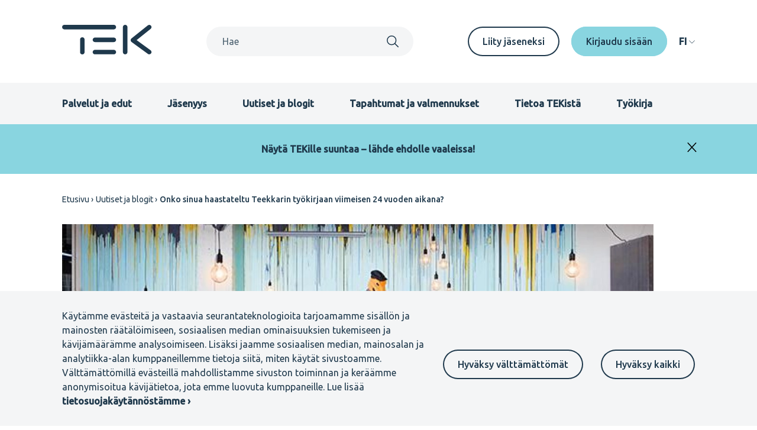

--- FILE ---
content_type: text/html; charset=UTF-8
request_url: https://www.tek.fi/fi/uutiset-blogit/onko-sinua-haastateltu-teekkarin-tyokirjaan-viimeisen-24-vuoden-aikana
body_size: 9135
content:
<!DOCTYPE html>
<html lang="fi" dir="ltr" prefix="og: https://ogp.me/ns#">
  <head>
    <meta charset="utf-8" />
<script>var _paq = _paq || [];(function(){var u=(("https:" == document.location.protocol) ? "https://matomo.tek.fi/" : "http://matomo.tek.fi/");_paq.push(["setSiteId", "5"]);_paq.push(["setTrackerUrl", u+"matomo.php"]);_paq.push(["setDoNotTrack", 1]);if (!window.matomo_search_results_active) {_paq.push(["trackPageView"]);}_paq.push(["setIgnoreClasses", ["no-tracking","colorbox"]]);_paq.push(["enableLinkTracking"]);var d=document,g=d.createElement("script"),s=d.getElementsByTagName("script")[0];g.type="text/javascript";g.defer=true;g.async=true;g.src=u+"matomo.js";s.parentNode.insertBefore(g,s);})();</script>
<script>var _mtm = window._mtm = window._mtm || [];_mtm.push({"mtm.startTime": (new Date().getTime()), "event": "mtm.Start"});var d = document, g = d.createElement("script"), s = d.getElementsByTagName("script")[0];g.type = "text/javascript";g.async = true;g.src="https://matomo.tek.fi/js/container_dynK7ihC.js";s.parentNode.insertBefore(g, s);</script>
<meta name="description" content="Haluamme tehdä muutamia seurantajuttuja työkirjaan haastatelluista henkilöistä ja heidän urastaan.Seurantajutut julkaistaan joko seuraavassa työkirjassa tai Teekkarin työkirjan verkkosivuilla. Tunnistitko itsesi?Ota yhteyttä päätoimittaja Mella Mattilaan, teekkarintyokirja@tek.fi tai040 077 5443.Tutustu Teekkarin työkirjaan." />
<link rel="canonical" href="https://www.tek.fi/fi/uutiset-blogit/onko-sinua-haastateltu-teekkarin-tyokirjaan-viimeisen-24-vuoden-aikana" />
<meta property="og:site_name" content="TEK" />
<meta property="og:type" content="article" />
<meta property="og:url" content="https://www.tek.fi/fi/uutiset-blogit/onko-sinua-haastateltu-teekkarin-tyokirjaan-viimeisen-24-vuoden-aikana" />
<meta property="og:title" content="Onko sinua haastateltu Teekkarin työkirjaan viimeisen 24 vuoden aikana?" />
<meta property="og:description" content="Haluamme tehdä muutamia seurantajuttuja työkirjaan haastatelluista henkilöistä ja heidän urastaan.Seurantajutut julkaistaan joko seuraavassa työkirjassa tai Teekkarin työkirjan verkkosivuilla. Tunnistitko itsesi?Ota yhteyttä päätoimittaja Mella Mattilaan, teekkarintyokirja@tek.fi tai040 077 5443.Tutustu Teekkarin työkirjaan." />
<meta property="og:image" content="https://www.tek.fi/sites/default/files/styles/metatag_image/public/mainimages/tt2017_640x400_3.jpeg?h=602a36b5&amp;itok=YawohZTF" />
<meta name="twitter:card" content="summary_large_image" />
<meta name="Generator" content="Drupal 11 (https://www.drupal.org)" />
<meta name="MobileOptimized" content="width" />
<meta name="HandheldFriendly" content="true" />
<meta name="viewport" content="width=device-width, initial-scale=1.0" />
<link rel="alternate" hreflang="fi" href="https://www.tek.fi/fi/uutiset-blogit/onko-sinua-haastateltu-teekkarin-tyokirjaan-viimeisen-24-vuoden-aikana" />
<script src="/sites/default/files/eu_cookie_compliance/eu_cookie_compliance.script.js?t70dx9" defer></script>

      <title>Onko sinua haastateltu Teekkarin työkirjaan viimeisen 24 vuoden aikana? | TEK</title>
      <link rel="icon" type="image/svg+xml" href="/favicon.svg?v=3">
      <link rel="icon" type="image/png" href="/favicon.png?v=3">
      <link rel="stylesheet" media="all" href="/sites/default/files/css/css_2tYSiEYjFn7VPJsB-yB8vScMG7U2T3fijHrUI7SB57Y.css?delta=0&amp;language=fi&amp;theme=tek_theme&amp;include=eJxty0EKgDAMBdELVXOk0MaPlqaN2Kh4e0F052YWD0bMSgaLNUdzTmpSsJE8PLw8vByws3xDXTXHJqA_5BQ3hH51R6UUO4KjsC-ooFktRQ1Hxtnp6Vht2hU3Sgw3LA" />
<link rel="stylesheet" media="all" href="/sites/default/files/css/css_sQoxdPfzZefWKS1sy-bfHRfU4xleXXBSO2s9BKzbR3I.css?delta=1&amp;language=fi&amp;theme=tek_theme&amp;include=eJxty0EKgDAMBdELVXOk0MaPlqaN2Kh4e0F052YWD0bMSgaLNUdzTmpSsJE8PLw8vByws3xDXTXHJqA_5BQ3hH51R6UUO4KjsC-ooFktRQ1Hxtnp6Vht2hU3Sgw3LA" />

      
    </head>
  <body >
    
        <a href="#main-content" class="visually-hidden focusable" role="button">
      Hyppää pääsisältöön
    </a>
    
      <div class="dialog-off-canvas-main-canvas" data-off-canvas-main-canvas>
    



  

  



<div  class="layout-container theme-alpha legacy-news">
            


<header class="header">
  <div class="header__container">
    <div class="header__inner">
      <div class="header__top">
        <div class="header__branding">
            <a href="/fi" title="Etusivu" aria-label="Etusivu" rel="home">
  <svg width="152" height="50" viewBox="0 0 152 50" fill="none" xmlns="http://www.w3.org/2000/svg">
  <path d="M147.34 49.8616C146.534 49.8621 145.75 49.6061 145.1 49.1308L117.491 29.0227C117.018 28.6778 116.63 28.2283 116.358 27.7092C116.087 27.19 115.939 26.6152 115.926 26.0294C115.913 25.4437 116.035 24.8629 116.283 24.3321C116.531 23.8013 116.898 23.3349 117.356 22.9692L144.965 0.898139C145.755 0.267407 146.763 -0.0237977 147.767 0.0885893C148.771 0.200976 149.69 0.707749 150.321 1.49742C150.952 2.28709 151.243 3.29498 151.13 4.29935C151.018 5.30373 150.511 6.22233 149.721 6.85306L126.01 25.8081L149.589 42.9778C150.24 43.4512 150.723 44.1182 150.971 44.8833C151.219 45.6484 151.218 46.4724 150.969 47.2371C150.72 48.0017 150.235 48.6679 149.584 49.1402C148.933 49.6124 148.149 49.8665 147.345 49.866" fill="currentColor"/>
  <path d="M87.5619 7.68085H3.74477C2.74582 7.664 1.7935 7.25535 1.09302 6.54296C0.39254 5.83057 0 4.87149 0 3.87241C0 2.87333 0.39254 1.91424 1.09302 1.20185C1.7935 0.489462 2.74582 0.0808086 3.74477 0.0639648H87.5619C88.5608 0.0808086 89.5132 0.489462 90.2136 1.20185C90.9141 1.91424 91.3066 2.87333 91.3066 3.87241C91.3066 4.87149 90.9141 5.83057 90.2136 6.54296C89.5132 7.25535 88.5608 7.664 87.5619 7.68085Z" fill="currentColor"/>
  <path d="M34.1841 50.0002C32.0804 50.0002 30.3762 48.3664 30.3762 46.3525V24.655C30.3762 22.6401 32.0804 21.0073 34.1841 21.0073C36.2878 21.0073 37.9931 22.6401 37.9931 24.655V46.3525C37.9931 48.3664 36.2878 50.0002 34.1841 50.0002Z" fill="currentColor"/>
  <path d="M106.636 49.8603C106.136 49.8605 105.641 49.7621 105.179 49.5708C104.717 49.3795 104.297 49.099 103.943 48.7453C103.59 48.3917 103.309 47.9719 103.118 47.5098C102.926 47.0478 102.828 46.5525 102.828 46.0524V3.8732C102.82 3.36766 102.912 2.86549 103.099 2.39596C103.287 1.92644 103.566 1.49895 103.921 1.13843C104.275 0.777909 104.698 0.491572 105.164 0.296117C105.63 0.100662 106.131 0 106.637 0C107.142 0 107.643 0.100662 108.109 0.296117C108.575 0.491572 108.998 0.777909 109.353 1.13843C109.707 1.49895 109.986 1.92644 110.174 2.39596C110.361 2.86549 110.454 3.36766 110.445 3.8732V46.0524C110.445 46.5526 110.347 47.0478 110.155 47.5099C109.964 47.972 109.683 48.3918 109.329 48.7454C108.976 49.099 108.556 49.3795 108.094 49.5708C107.632 49.7621 107.136 49.8605 106.636 49.8603Z" fill="currentColor"/>
  <path d="M87.562 29.1262H55.6447C55.1392 29.1347 54.637 29.0425 54.1674 28.855C53.6979 28.6674 53.2704 28.3882 52.9099 28.0337C52.5494 27.6792 52.2631 27.2565 52.0676 26.7902C51.8722 26.3239 51.7715 25.8234 51.7715 25.3178C51.7715 24.8122 51.8722 24.3116 52.0676 23.8453C52.2631 23.379 52.5494 22.9563 52.9099 22.6018C53.2704 22.2473 53.6979 21.9681 54.1674 21.7806C54.637 21.593 55.1392 21.5008 55.6447 21.5093H87.562C88.5609 21.5262 89.5132 21.9348 90.2137 22.6472C90.9142 23.3596 91.3067 24.3187 91.3067 25.3178C91.3067 26.3169 90.9142 27.2759 90.2137 27.9883C89.5132 28.7007 88.5609 29.1094 87.562 29.1262Z" fill="currentColor"/>
  <path d="M87.562 49.8601H55.6447C55.1392 49.8686 54.637 49.7764 54.1674 49.5889C53.6979 49.4013 53.2704 49.1221 52.9099 48.7676C52.5494 48.4131 52.2631 47.9904 52.0676 47.5241C51.8722 47.0578 51.7715 46.5573 51.7715 46.0517C51.7715 45.5461 51.8722 45.0455 52.0676 44.5792C52.2631 44.1129 52.5494 43.6902 52.9099 43.3357C53.2704 42.9812 53.6979 42.702 54.1674 42.5145C54.637 42.3269 55.1392 42.2347 55.6447 42.2432H87.562C88.5609 42.2601 89.5132 42.6687 90.2137 43.3811C90.9142 44.0935 91.3067 45.0526 91.3067 46.0517C91.3067 47.0507 90.9142 48.0098 90.2137 48.7222C89.5132 49.4346 88.5609 49.8433 87.562 49.8601Z" fill="currentColor"/>
</svg>
</a>
        </div>
        <div class="header__global-search">
          <div id="mobile-search-toggle" class="header__global-search-mobile-toggle" aria-hidden="true" role="button" aria-expanded="false" aria-label="Search toggle">
            <div id="search-open" aria-hidden="false" role="button" aria-label="Open search">
                <svg  class="icon" width="1em" height="1em"
              >
            <use xlink:href="/themes/custom/tek_theme/dist/icons.svg#search"></use>
  </svg>
            </div>
            <div id="search-close" aria-hidden="true" aria-label="Close search">
                <svg  class="icon" width="1em" height="1em"
              >
            <use xlink:href="/themes/custom/tek_theme/dist/icons.svg#x"></use>
  </svg>
            </div>
          </div>
          <div id="search-window" class="header__global-search-search" aria-hidden="false">
            <div class="views-exposed-form block">
              <form action="/fi/search" method="get" id="custom-search-nav" accept-charset="UTF-8">
                <div class="js-form-item form-item">
                  <label for="custom-search" class="form-item__label">Search</label>
                  <input type="text" id="custom-search" name="search" value="" size="30" maxlength="128" class="form-text" placeholder="Hae">
                </div>
                <div class="form-actions js-form-wrapper form-wrapper">
                  <label class="search-submit-icon">
                    <input type="submit" id="custom-search-nav-input" value="Apply" class="button js-form-submit form-submit">
                      <svg  class="icon" width="1em" height="1em"
              >
            <use xlink:href="/themes/custom/tek_theme/dist/icons.svg#search"></use>
  </svg>
                  </label>
                </div>
              </form>
            </div>
            <div id="mobile-search-close" class="mobile-search-close" aria-hidden="true" tabindex="0">
                <svg  class="icon" width="1em" height="1em"
              >
            <use xlink:href="/themes/custom/tek_theme/dist/icons.svg#x"></use>
  </svg>
              Sulje haku
            </div>
          </div>
        </div>
                  <div class="header__desktop-secondary-menu">
            <nav aria-labelledby="block-secondarymenufi-menu" id="block-secondarymenufi">
            
  <h2 class="visually-hidden" id="block-secondarymenufi-menu">Secondary menu FI</h2>
  

        


  
                  
    
<ul  class="menu">
          
<li  class="menu__item">
    <a  class="menu__link link"
        href="/fi/jasenyys/liity-tekiin"
>
      Liity jäseneksi
  </a>
</li>
  </ul>
  

  </nav>

            
            
            
    <div  class="tek-telia-strong-auth-login-form block" data-drupal-selector="tek-telia-strong-auth-login-form-2" id="block-tek-telia-strong-auth-login-header--2">
              
            
                  <form action="/fi/uutiset-blogit/onko-sinua-haastateltu-teekkarin-tyokirjaan-viimeisen-24-vuoden-aikana" method="post" id="tek-telia-strong-auth-login-form--2" accept-charset="UTF-8">
  <input  data-drupal-selector="edit-tek-telia-strong-auth-client-login" type="submit" id="edit-tek-telia-strong-auth-client-login--2" name="op" value="Kirjaudu sisään" class="button js-form-submit form-submit" />
<input  autocomplete="off" data-drupal-selector="form-nuay-xoq7-5xdkt9hg9vo4-5skfluafutrdkor-ezbo" type="hidden" name="form_build_id" value="form-NUay-XoQ7-5XdkT9hG9Vo4_5SkFLUaFUTrDkOr_eZbo" />
<input  data-drupal-selector="edit-tek-telia-strong-auth-login-form-2" type="hidden" name="form_id" value="tek_telia_strong_auth_login_form" />

</form>

      </div>

          </div>
                <div class="header__desktop-language-switcher">
          
    <div  class="language-switcher-language-url block" id="block-tek-theme-languageswitcher" role="navigation">
              
            
                  

  <div class="language-switcher language-switcher-desktop" tabindex="0" aria-expanded="false" role="navigation">
    <div class="language-switcher--desktop-toggle">
      <span class="language-code">FI</span>
      <span class="language-label">Kieli</span>
        <svg  class="links icon" width="1em" height="1em"
              >
            <use xlink:href="/themes/custom/tek_theme/dist/icons.svg#arrow down simple"></use>
  </svg>
    </div>
    <div class="language-switcher--desktop-links" aria-labelledby="language-switcher">
      <ul class="language-switcher--desktop-links-wrapper">          <li hreflang="fi" data-drupal-link-system-path="node/1399" class="is-active">
          <a href="/fi/uutiset-blogit/onko-sinua-haastateltu-teekkarin-tyokirjaan-viimeisen-24-vuoden-aikana" class="language-link is-active" hreflang="fi" data-drupal-link-system-path="node/1399" aria-current="page">Suomeksi</a></li>          <li hreflang="en" data-drupal-link-system-path="&lt;front&gt;">
          <a href="/en" class="language-link" hreflang="en" data-drupal-link-system-path="&lt;front&gt;">In English</a></li>          <li hreflang="sv" data-drupal-link-system-path="&lt;front&gt;">
          <a href="/sv" class="language-link" hreflang="sv" data-drupal-link-system-path="&lt;front&gt;">På svenska</a></li></ul>
    </div>
  </div>
      </div>

        </div>
      </div>

      <div class="header__bottom">
        <div id="mobile-nav-toggle" class="header__mobile-toggle" role="navigation" tabindex="0" aria-label="Menu toggle">
          <div id="open" aria-hidden="false">
              <svg  class="icon" width="1em" height="1em"
              >
            <use xlink:href="/themes/custom/tek_theme/dist/icons.svg#menu"></use>
  </svg>
          </div>
          <div id="close" aria-hidden="true">
              <svg  class="icon" width="1em" height="1em"
              >
            <use xlink:href="/themes/custom/tek_theme/dist/icons.svg#x"></use>
  </svg>
          </div>
        </div>
        <div id="mobile-nav-wrapper" class="header__mobile-wrapper" aria-expanded="false" aria-labelledby="mobile-navigation" role="navigation">
          <div class="header_mobile-wrapper-grid">
                          <div class="header__menu">
                <nav aria-labelledby="block-primarymenufi-menu" id="block-primarymenufi">
            
  <h2 class="visually-hidden" id="block-primarymenufi-menu">Primary menu FI</h2>
  

        


  
                  
    
<ul  class="menu">
          
<li  class="menu__item">
    <a  class="menu__link link"
        href="/fi/palvelut-ja-edut"
>
      Palvelut ja edut
  </a>
</li>
        
<li  class="menu__item">
    <a  class="menu__link link"
        href="/fi/jasenyys"
>
      Jäsenyys
  </a>
</li>
        
<li  class="menu__item">
    <a  class="menu__link link"
        href="/fi/uutiset-blogit"
>
      Uutiset ja blogit
  </a>
</li>
        
<li  class="menu__item">
    <a  class="menu__link link"
        href="/fi/tapahtumat"
>
      Tapahtumat ja valmennukset
  </a>
</li>
        
<li  class="menu__item">
    <a  class="menu__link link"
        href="/fi/tietoa-tekista"
>
      Tietoa TEKistä
  </a>
</li>
        
<li  class="menu__item">
    <a  class="menu__link link"
        href="/fi/tyokirja"
>
      Työkirja
  </a>
</li>
  </ul>
  

  </nav>

                
                
              </div>
            
            <div class="header__mobile-secondary-wrapper">
                              <div class="header__mobile-secondary-menu">
                    <svg  class="icon" width="1em" height="1em"
              >
            <use xlink:href="/themes/custom/tek_theme/dist/icons.svg#star"></use>
  </svg>
                  <nav aria-labelledby="block-secondarymenufi-menu" id="block-secondarymenufi">
            
  <h2 class="visually-hidden" id="block-secondarymenufi-menu">Secondary menu FI</h2>
  

        


  
                  
    
<ul  class="menu">
          
<li  class="menu__item">
    <a  class="menu__link link"
        href="/fi/jasenyys/liity-tekiin"
>
      Liity jäseneksi
  </a>
</li>
  </ul>
  

  </nav>

                  
                  
                </div>
                            <div class="header__mobile-log-buttons">
                  <svg  class="icon" width="1em" height="1em"
              >
            <use xlink:href="/themes/custom/tek_theme/dist/icons.svg#lock"></use>
  </svg>
                                  
    <div  class="tek-telia-strong-auth-login-form block" data-drupal-selector="tek-telia-strong-auth-login-form-2" id="block-tek-telia-strong-auth-login-header--2">
              
            
                  <form action="/fi/uutiset-blogit/onko-sinua-haastateltu-teekkarin-tyokirjaan-viimeisen-24-vuoden-aikana" method="post" id="tek-telia-strong-auth-login-form--2" accept-charset="UTF-8">
  <input  data-drupal-selector="edit-tek-telia-strong-auth-client-login" type="submit" id="edit-tek-telia-strong-auth-client-login--2" name="op" value="Kirjaudu sisään" class="button js-form-submit form-submit" />
<input  autocomplete="off" data-drupal-selector="form-nuay-xoq7-5xdkt9hg9vo4-5skfluafutrdkor-ezbo" type="hidden" name="form_build_id" value="form-NUay-XoQ7-5XdkT9hG9Vo4_5SkFLUaFUTrDkOr_eZbo" />
<input  data-drupal-selector="edit-tek-telia-strong-auth-login-form-2" type="hidden" name="form_id" value="tek_telia_strong_auth_login_form" />

</form>

      </div>

                              </div>
              <div class="header__mobile-language-switcher">
                  <svg  class="icon" width="1em" height="1em"
              >
            <use xlink:href="/themes/custom/tek_theme/dist/icons.svg#communication"></use>
  </svg>
                
    <div  class="language-switcher-language-url block" id="block-tek-theme-languageswitcher" role="navigation">
              
            
                  

  <div class="language-switcher language-switcher-desktop" tabindex="0" aria-expanded="false" role="navigation">
    <div class="language-switcher--desktop-toggle">
      <span class="language-code">FI</span>
      <span class="language-label">Kieli</span>
        <svg  class="links icon" width="1em" height="1em"
              >
            <use xlink:href="/themes/custom/tek_theme/dist/icons.svg#arrow down simple"></use>
  </svg>
    </div>
    <div class="language-switcher--desktop-links" aria-labelledby="language-switcher">
      <ul class="language-switcher--desktop-links-wrapper">          <li hreflang="fi" data-drupal-link-system-path="node/1399" class="is-active">
          <a href="/fi/uutiset-blogit/onko-sinua-haastateltu-teekkarin-tyokirjaan-viimeisen-24-vuoden-aikana" class="language-link is-active" hreflang="fi" data-drupal-link-system-path="node/1399" aria-current="page">Suomeksi</a></li>          <li hreflang="en" data-drupal-link-system-path="&lt;front&gt;">
          <a href="/en" class="language-link" hreflang="en" data-drupal-link-system-path="&lt;front&gt;">In English</a></li>          <li hreflang="sv" data-drupal-link-system-path="&lt;front&gt;">
          <a href="/sv" class="language-link" hreflang="sv" data-drupal-link-system-path="&lt;front&gt;">På svenska</a></li></ul>
    </div>
  </div>
      </div>

              </div>
            </div>
          </div>
        </div>
      </div>
    </div>
          
    <div  id="block-sitewidenotificationblock--2" class="block">
              
            
                  
  <div class="header__sitewide-notification" id="sitewide-notification-wrapper" style="background-color: var(--c-primary-tech-100);">
    <div class="header__sitewide-notification-container">
      <div class="header__sitewide-notification-content">
        <p><a href="https://www.tek.fi/fi/tietoa-tekista/paatoksenteko/tekin-vaalit/tietoa-tekin-vaaleista">Näytä TEKille suuntaa – lähde ehdolle vaaleissa!</a></p>
      </div>
      <button id="hide-notification" class="header__sitewide-closing">
          <svg  class="icon" width="1em" height="1em"
              >
            <use xlink:href="/themes/custom/tek_theme/dist/icons.svg#x"></use>
  </svg>
      </button>
    </div>
  </div>

      </div>

      </div>
</header>

    
                
    
    
    
    <div  class="main">
    <a id="main-content" tabindex="-1"></a>        <main  class="main-content">
                  <div class="region--hero">
    <div data-drupal-messages-fallback class="hidden"></div>

  </div>

          <div>
    
    <div  id="block-breadcrumbs" class="block">
              
            
                  

  <nav aria-labelledby='system-breadcrumb'>
    <h2  class="visually-hidden" id='system-breadcrumb'>Murupolku</h2>
    <ol  class="breadcrumb">
          <li  class="breadcrumb__item">
                  <a  class="breadcrumb__link" href="/fi">Etusivu</a>
              </li>
          <li  class="breadcrumb__item">
                  <a  class="breadcrumb__link" href="/fi/uutiset-blogit">Uutiset ja blogit</a>
              </li>
          <li  class="breadcrumb__item">
                  Onko sinua haastateltu Teekkarin työkirjaan viimeisen 24 vuoden aikana?
              </li>
        </ol>
  </nav>

      </div>

    <div  id="block-main-content" class="block">
              
            
                  
<article   aria-labelledby='content-title-1399'>
  

  




  <div  class="container">
  <div >      <div class="legacy-news-image">
        

                                      

                                        

  
<img  loading="eager" srcset="/sites/default/files/styles/other_pages_image_mobile/public/mainimages/tt2017_640x400_3.jpeg?h=602a36b5&amp;itok=i46_9Tu0 678w, /sites/default/files/styles/other_pages_image_tablet/public/mainimages/tt2017_640x400_3.jpeg?h=602a36b5&amp;itok=wJMotfko 1000w, /sites/default/files/styles/other_pages_image_desktop/public/mainimages/tt2017_640x400_3.jpeg?h=602a36b5&amp;itok=2LNLQlVV 1230w" sizes="(min-width: 1000px) 1230px, (min-width: 678px) 1000px, 100vw" width="1000" height="400" class="image"
      srcset="/sites/default/files/styles/other_pages_image_mobile/public/mainimages/tt2017_640x400_3.jpeg?h=602a36b5&amp;amp;itok=i46_9Tu0 678w, /sites/default/files/styles/other_pages_image_tablet/public/mainimages/tt2017_640x400_3.jpeg?h=602a36b5&amp;amp;itok=wJMotfko 1000w, /sites/default/files/styles/other_pages_image_desktop/public/mainimages/tt2017_640x400_3.jpeg?h=602a36b5&amp;amp;itok=2LNLQlVV 1230w"
        sizes="(min-width: 1000px) 1230px, (min-width: 678px) 1000px, 100vw"
    src="/sites/default/files/styles/other_pages_image_tablet/public/mainimages/tt2017_640x400_3.jpeg?h=602a36b5&amp;itok=wJMotfko"
    />


                  

                  
      </div>
    </div>
  </div>

    




  
  <div  class="container">
  <div  class="container__narrow-content">    <div class="news-blogs-meta-container">
      <div class="aim-readable">
          
<h1  id="content-title-1399">
  <span>Onko sinua haastateltu Teekkarin työkirjaan viimeisen 24 vuoden aikana?</span>

</h1>
      </div>

      <div class="news-blogs-information_wrapper">
        <div class="news-blogs-information">
          <div class="news-blogs-top-information">
                          <div class="news-blogs-category">
                    

<a  class="category-pill" href="/fi/uutiset-blogit?field_category_target_id[]=226">Opiskelijat</a>
              </div>
            
            <div class="news-blogs-date-type">
              

                                      <time datetime="2017-05-08T14:24:30+03:00" title="Maanantai, toukokuu 8, 2017 - 14:24">8.5.2017</time>

                  
              <div class="separator">|</div>
              Uutinen
            </div>
          </div>
                      <div class="news-blogs-copyright">
                              <div class="news-blogs-writers">
                  Kirjoittaja(t):
                                      <span>Aku Karjalainen</span>
                                  </div>
              
                              <div class="separator">|</div>
                <div class="news-blogs-photographer">
                  Kuvaaja:
                                      <span>Alisa Javits</span>
                                  </div>
                          </div>
                  </div>
        





<div class="cookie-content-blocker__container">
  <div  class="js-cookie-content-blocker cookie-content-blocker">
    
            
<div  class="cookie-content-blocker__message-wrapper l-box" style="--box-background: usecolor(primary-community-80);--p-desk-vert: var(--60px);--p-desk-horiz: 0;--p-mob-vert: var(--20px);--p-mob-horiz: var(--20px);--corners-round: var(--5px);">
                  <div class="cookie-content-blocker__message">
          Hyväksymällä kaikki evästeet voit kuunnella artikkelin sisällön.
        </div>
                  <button  class="button button--primary-white cookie-content-blocker__button js-cookie-content-blocker-consent-change-button">Hyväksy kaikki</button>
              </div>
    <!-- Begin blocked content -->
        <script class="js-cookie-content-blocker-content" type="text/plain">
                  <div id="aimater-audioreader"></div>
              </script>
    <!-- End blocked content -->
  </div>
</div>
      </div>
    <div class="legacy-news-content aim-readable">
      <div class="legacy-news-ingress">
        <p>Voit olla etsimämme henkilö, jos sinua on haastateltu kesätyöhösi tai esimerkiksi opinnäytetyöhösi liittyen.</p>

      </div>
      <div class="legacy-news-body">
        

            <div class="text-long"><p>Haluamme tehdä muutamia seurantajuttuja työkirjaan haastatelluista henkilöistä ja heidän urastaan.</p><p>Seurantajutut julkaistaan joko seuraavassa työkirjassa tai Teekkarin työkirjan verkkosivuilla. Tunnistitko itsesi?</p><p>Ota yhteyttä päätoimittaja <strong>Mella Mattilaan</strong>, <a href="mailto:eekkarintyokirja@tek.fi">teekkarintyokirja@tek.fi</a> tai<br />040 077 5443.</p><ul><li><a href="http://www.teekkarintyokirja.fi/" target="_blank">Tutustu Teekkarin työkirjaan.</a></li></ul></div>
      
      </div>
    </div>
  </div>
  </div>

  



  
  <div  class="container">
  <div  class="container__narrow-content">      <div class="content-bottom-section__wrapper">
        <div class="content-bottom-section__wrapper-inner">
          <div class="content-bottom-section">
            
<div class="social-media-sharing_some-links">
  <div class="social-media-sharing_some-links-icons">
    <a href="https://www.facebook.com/sharer/sharer.php?u=https://www.tek.fi/fi/uutiset-blogit/onko-sinua-haastateltu-teekkarin-tyokirjaan-viimeisen-24-vuoden-aikana" aria-label="Jaa: Facebook" target="_blank" rel="noreferrer">
        <svg  class="icon" width="1em" height="1em"
              >
            <use xlink:href="/themes/custom/tek_theme/dist/icons.svg#facebook circle"></use>
  </svg>
    </a>

    <a href="https://www.linkedin.com/shareArticle?mini=true&amp;url=https://www.tek.fi/fi/uutiset-blogit/onko-sinua-haastateltu-teekkarin-tyokirjaan-viimeisen-24-vuoden-aikana" aria-label="Jaa: LinkedIn" target="_blank" rel="noreferrer">
        <svg  class="icon" width="1em" height="1em"
              >
            <use xlink:href="/themes/custom/tek_theme/dist/icons.svg#linkedin circle"></use>
  </svg>
    </a>

    <a href="https://twitter.com/intent/tweet?url=https://www.tek.fi/fi/uutiset-blogit/onko-sinua-haastateltu-teekkarin-tyokirjaan-viimeisen-24-vuoden-aikana" aria-label="Jaa: Twitter" target="_blank" rel="noreferrer">
        <svg  class="icon" width="1em" height="1em"
              >
            <use xlink:href="/themes/custom/tek_theme/dist/icons.svg#twitter circle"></use>
  </svg>
    </a>

    

  

  
        
        
  <div class="anchor-helper">
    

          

  

<button  class="anchor-helper__button button button--secondary" data-anchor-url="https://www.tek.fi/fi/uutiset-blogit/onko-sinua-haastateltu-teekkarin-tyokirjaan-viimeisen-24-vuoden-aikana" title="Kopioi sivun URL" aria-label="Kopioi sivun URL" type="button">
        <svg  class="icon" width="1em" height="1em"
          aria-hidden="true" role="img"
              >
            <use xlink:href="/themes/custom/tek_theme/dist/icons.svg#link line"></use>
  </svg>
    
  </button>
        
            
<div  class="l-box anchor-helper__text-container visually-hidden" style="--box-background: var(--c-primary-community-5);--p-desk-vert: var(--20px);--p-desk-horiz: var(--20px);--p-mob-vert: var(--10px);--p-mob-horiz: var(--10px);--corners-round: var(--box-radius);">
          <label aria-hidden="true" for="copy-https://www.tek.fi/fi/uutiset-blogit/onko-sinua-haastateltu-teekkarin-tyokirjaan-viimeisen-24-vuoden-aikana">Copy URL from below</label>
        <input id="copy-https://www.tek.fi/fi/uutiset-blogit/onko-sinua-haastateltu-teekkarin-tyokirjaan-viimeisen-24-vuoden-aikana" type="text" aria-hidden="true" class="anchor-helper__text" value="https://www.tek.fi/fi/uutiset-blogit/onko-sinua-haastateltu-teekkarin-tyokirjaan-viimeisen-24-vuoden-aikana">
        <button aria-hidden="true" class="button button--primary anchor-helper__text-close">
          Sulje
        </button>
      </div>
  </div>


    <div class="omatek-app-field__popup-wrapper omatek-app-field__some-popup">
      <div class="omatek-app-field__info-popup omatek-app-field__display-popup">
        <div class="omatek-app-field__info-message-wrapper">URL kopioitu</div>
      </div>
    </div>

  </div>
</div>

            
          </div>
        </div>
      </div>
    </div>
  </div>
  <div class="views-element-container"></div>

</article>

      </div>

  </div>

      </main>
  </div>
            
<footer class="footer">
  <div class="footer__wrapper">
    <div class="footer__inner">
      <div class="footer__logo">
          <a href="/fi" title="Etusivu" aria-label="Etusivu" rel="home">
  <svg width="152" height="50" viewBox="0 0 152 50" fill="none" xmlns="http://www.w3.org/2000/svg">
  <path d="M147.34 49.8616C146.534 49.8621 145.75 49.6061 145.1 49.1308L117.491 29.0227C117.018 28.6778 116.63 28.2283 116.358 27.7092C116.087 27.19 115.939 26.6152 115.926 26.0294C115.913 25.4437 116.035 24.8629 116.283 24.3321C116.531 23.8013 116.898 23.3349 117.356 22.9692L144.965 0.898139C145.755 0.267407 146.763 -0.0237977 147.767 0.0885893C148.771 0.200976 149.69 0.707749 150.321 1.49742C150.952 2.28709 151.243 3.29498 151.13 4.29935C151.018 5.30373 150.511 6.22233 149.721 6.85306L126.01 25.8081L149.589 42.9778C150.24 43.4512 150.723 44.1182 150.971 44.8833C151.219 45.6484 151.218 46.4724 150.969 47.2371C150.72 48.0017 150.235 48.6679 149.584 49.1402C148.933 49.6124 148.149 49.8665 147.345 49.866" fill="currentColor"/>
  <path d="M87.5619 7.68085H3.74477C2.74582 7.664 1.7935 7.25535 1.09302 6.54296C0.39254 5.83057 0 4.87149 0 3.87241C0 2.87333 0.39254 1.91424 1.09302 1.20185C1.7935 0.489462 2.74582 0.0808086 3.74477 0.0639648H87.5619C88.5608 0.0808086 89.5132 0.489462 90.2136 1.20185C90.9141 1.91424 91.3066 2.87333 91.3066 3.87241C91.3066 4.87149 90.9141 5.83057 90.2136 6.54296C89.5132 7.25535 88.5608 7.664 87.5619 7.68085Z" fill="currentColor"/>
  <path d="M34.1841 50.0002C32.0804 50.0002 30.3762 48.3664 30.3762 46.3525V24.655C30.3762 22.6401 32.0804 21.0073 34.1841 21.0073C36.2878 21.0073 37.9931 22.6401 37.9931 24.655V46.3525C37.9931 48.3664 36.2878 50.0002 34.1841 50.0002Z" fill="currentColor"/>
  <path d="M106.636 49.8603C106.136 49.8605 105.641 49.7621 105.179 49.5708C104.717 49.3795 104.297 49.099 103.943 48.7453C103.59 48.3917 103.309 47.9719 103.118 47.5098C102.926 47.0478 102.828 46.5525 102.828 46.0524V3.8732C102.82 3.36766 102.912 2.86549 103.099 2.39596C103.287 1.92644 103.566 1.49895 103.921 1.13843C104.275 0.777909 104.698 0.491572 105.164 0.296117C105.63 0.100662 106.131 0 106.637 0C107.142 0 107.643 0.100662 108.109 0.296117C108.575 0.491572 108.998 0.777909 109.353 1.13843C109.707 1.49895 109.986 1.92644 110.174 2.39596C110.361 2.86549 110.454 3.36766 110.445 3.8732V46.0524C110.445 46.5526 110.347 47.0478 110.155 47.5099C109.964 47.972 109.683 48.3918 109.329 48.7454C108.976 49.099 108.556 49.3795 108.094 49.5708C107.632 49.7621 107.136 49.8605 106.636 49.8603Z" fill="currentColor"/>
  <path d="M87.562 29.1262H55.6447C55.1392 29.1347 54.637 29.0425 54.1674 28.855C53.6979 28.6674 53.2704 28.3882 52.9099 28.0337C52.5494 27.6792 52.2631 27.2565 52.0676 26.7902C51.8722 26.3239 51.7715 25.8234 51.7715 25.3178C51.7715 24.8122 51.8722 24.3116 52.0676 23.8453C52.2631 23.379 52.5494 22.9563 52.9099 22.6018C53.2704 22.2473 53.6979 21.9681 54.1674 21.7806C54.637 21.593 55.1392 21.5008 55.6447 21.5093H87.562C88.5609 21.5262 89.5132 21.9348 90.2137 22.6472C90.9142 23.3596 91.3067 24.3187 91.3067 25.3178C91.3067 26.3169 90.9142 27.2759 90.2137 27.9883C89.5132 28.7007 88.5609 29.1094 87.562 29.1262Z" fill="currentColor"/>
  <path d="M87.562 49.8601H55.6447C55.1392 49.8686 54.637 49.7764 54.1674 49.5889C53.6979 49.4013 53.2704 49.1221 52.9099 48.7676C52.5494 48.4131 52.2631 47.9904 52.0676 47.5241C51.8722 47.0578 51.7715 46.5573 51.7715 46.0517C51.7715 45.5461 51.8722 45.0455 52.0676 44.5792C52.2631 44.1129 52.5494 43.6902 52.9099 43.3357C53.2704 42.9812 53.6979 42.702 54.1674 42.5145C54.637 42.3269 55.1392 42.2347 55.6447 42.2432H87.562C88.5609 42.2601 89.5132 42.6687 90.2137 43.3811C90.9142 44.0935 91.3067 45.0526 91.3067 46.0517C91.3067 47.0507 90.9142 48.0098 90.2137 48.7222C89.5132 49.4346 88.5609 49.8433 87.562 49.8601Z" fill="currentColor"/>
</svg>
  <span>Me tekniikan takana</span>
</a>
      </div>
      <div class="footer__content">
        <div class="footer__content-menu">
          
    <div  id="block-footercontactdetailsfi" class="block">
              
            
                  
  <div class="footer-contact-details_wrapper">
    <div class="footer-contact-details_contact-details">
      <p><strong>Tekniikan akateemiset TEK</strong></p>

<p>Ratavartijankatu 2<br />
00520 Helsinki</p>

<p><br />
<a class="icon-link" href="tel:+3589229121">(09) 229 121</a></p>

    </div>
    <div class="footer-contact-details_some-links">
      <span>Seuraa meitä</span>
      <div class="footer-contact-details_some-links-icons">
                  <a href="https://www.facebook.com/Tekniikan.akateemiset.TEK" aria-label="Tekniikan akateemiset Facebookissa">
              <svg  class="icon" width="1em" height="1em"
              >
            <use xlink:href="/themes/custom/tek_theme/dist/icons.svg#facebook circle"></use>
  </svg>
          </a>
                          <a href="https://www.linkedin.com/company/the-finnish-association-of-graduate-engineers-tek?trk=biz-companies-cym" aria-label="Tekniikan akateemiset LinkedInissä">
              <svg  class="icon" width="1em" height="1em"
              >
            <use xlink:href="/themes/custom/tek_theme/dist/icons.svg#linkedin circle"></use>
  </svg>
          </a>
                          <a href="https://twitter.com/TEK_akateemiset" aria-label="Tekniikan akateemiset Twitterissä">
              <svg  class="icon" width="1em" height="1em"
              >
            <use xlink:href="/themes/custom/tek_theme/dist/icons.svg#twitter circle"></use>
  </svg>
          </a>
                          <a href="https://www.instagram.com/tekniikanakateemiset/" aria-label="Tekniikan akateemiset Instagrammissa">
              <svg  class="icon" width="1em" height="1em"
              >
            <use xlink:href="/themes/custom/tek_theme/dist/icons.svg#instagram circle"></use>
  </svg>
          </a>
                      </div>
    </div>
  </div>

      </div>

          
          
        </div>
        <div class="footer__content-menu-big">
          <nav aria-labelledby="block-footerprimarymenufi-menu" id="block-footerprimarymenufi">
            
  <h2 class="visually-hidden" id="block-footerprimarymenufi-menu">Footer primary menu FI</h2>
  

        <div class="footer__content-menu-big-wrapper">
            <div class="footer__content-menu">
                  <a class="icon-link-footer" href="/fi/palvelut-ja-edut">
              <svg  class="icon" width="1em" height="1em"
              >
            <use xlink:href="/themes/custom/tek_theme/dist/icons.svg#arrow right"></use>
  </svg>
            Palvelut
          </a>
                  <a class="icon-link-footer" href="/fi/tapahtumat">
              <svg  class="icon" width="1em" height="1em"
              >
            <use xlink:href="/themes/custom/tek_theme/dist/icons.svg#arrow right"></use>
  </svg>
            Tapahtumat ja valmennukset
          </a>
                  <a class="icon-link-footer" href="/fi/palvelut-ja-edut/tyosuhde-ja-laki/oppaat-ja-asiakirjamallit">
              <svg  class="icon" width="1em" height="1em"
              >
            <use xlink:href="/themes/custom/tek_theme/dist/icons.svg#arrow right"></use>
  </svg>
            Oppaat ja asiakirjamallit
          </a>
                  <a class="icon-link-footer" href="/fi/tyokirja">
              <svg  class="icon" width="1em" height="1em"
              >
            <use xlink:href="/themes/custom/tek_theme/dist/icons.svg#arrow right"></use>
  </svg>
            Työkirja
          </a>
                  <a class="icon-link-footer" href="/fi/uutiset-blogit">
              <svg  class="icon" width="1em" height="1em"
              >
            <use xlink:href="/themes/custom/tek_theme/dist/icons.svg#arrow right"></use>
  </svg>
            Uutiset ja blogit
          </a>
              </div>
                <div class="footer__content-menu">
                  <a class="icon-link-footer" href="/fi/tietoa-tekista/yhteystiedot">
              <svg  class="icon" width="1em" height="1em"
              >
            <use xlink:href="/themes/custom/tek_theme/dist/icons.svg#arrow right"></use>
  </svg>
            Yhteystiedot
          </a>
                  <a class="icon-link-footer" href="/fi/tietoa-tekista/yhteystiedot/aluetoimistot">
              <svg  class="icon" width="1em" height="1em"
              >
            <use xlink:href="/themes/custom/tek_theme/dist/icons.svg#arrow right"></use>
  </svg>
            Aluetoimistot
          </a>
                  <a class="icon-link-footer" href="/fi/jasenyys">
              <svg  class="icon" width="1em" height="1em"
              >
            <use xlink:href="/themes/custom/tek_theme/dist/icons.svg#arrow right"></use>
  </svg>
            Jäsenyys
          </a>
                  <a class="icon-link-footer" href="/fi/tietoa-tekista">
              <svg  class="icon" width="1em" height="1em"
              >
            <use xlink:href="/themes/custom/tek_theme/dist/icons.svg#arrow right"></use>
  </svg>
            Tietoa TEKistä
          </a>
                  <a class="icon-link-footer" href="https://login.admincontrol.net">
              <svg  class="icon" width="1em" height="1em"
              >
            <use xlink:href="/themes/custom/tek_theme/dist/icons.svg#arrow right"></use>
  </svg>
            Extranet
          </a>
              </div>
      </div>

  </nav>

          
          
        </div>
        <div class="footer__content-menu footer__content-menu-buttons">
                      
    <div  class="tek-telia-strong-auth-login-form block" data-drupal-selector="tek-telia-strong-auth-login-form-4" id="block-tek-telia-strong-auth-login-footer--2">
              
            
                  <form action="/fi/uutiset-blogit/onko-sinua-haastateltu-teekkarin-tyokirjaan-viimeisen-24-vuoden-aikana" method="post" id="tek-telia-strong-auth-login-form--4" accept-charset="UTF-8">
  <input  data-drupal-selector="edit-tek-telia-strong-auth-client-login" type="submit" id="edit-tek-telia-strong-auth-client-login--4" name="op" value="Kirjaudu sisään" class="button js-form-submit form-submit" />
<input  autocomplete="off" data-drupal-selector="form-pu8-77xnr3kc9tmbnxwgs0jdycbzglgulxbouywtnvc" type="hidden" name="form_build_id" value="form-pU8-77XNR3kc9tmbnXwgs0jdyCBzGlguLXbouYWTNVc" />
<input  data-drupal-selector="edit-tek-telia-strong-auth-login-form-4" type="hidden" name="form_id" value="tek_telia_strong_auth_login_form" />

</form>

      </div>

                    <nav aria-labelledby="block-secondarymenufi-footer-menu" id="block-secondarymenufi-footer">
            
  <h2 class="visually-hidden" id="block-secondarymenufi-footer-menu">Secondary menu FI</h2>
  

        


  
                  
    
<ul  class="menu">
          
<li  class="menu__item">
    <a  class="menu__link link"
        href="/fi/jasenyys/liity-tekiin"
>
      Liity jäseneksi
  </a>
</li>
  </ul>
  

  </nav>

          
          
        </div>
      </div>
      <div class="footer__secondary-wrapper">
        <div class="footer__secondary-menu">
          <nav aria-labelledby="block-footersecondarymenufi-menu" id="block-footersecondarymenufi">
            
  <h2 class="visually-hidden" id="block-footersecondarymenufi-menu">Footer secondary menu FI</h2>
  

        


  
                  
    
<ul  class="menu">
          
<li  class="menu__item">
    <a  class="menu__link link"
        href="/fi/evastepolitiikka"
>
      Evästeasetukset
  </a>
</li>
        
<li  class="menu__item">
    <a  class="menu__link link"
        href="/fi/tietoa-tekista/tietosuoja/tietosuojaselosteet"
>
      Tietosuojaselosteet
  </a>
</li>
        
<li  class="menu__item">
    <a  class="menu__link link"
        href="/fi/anna-palautetta"
>
      Anna palautetta
  </a>
</li>
        
<li  class="menu__item">
    <a  class="menu__link link"
        href="/fi/ilmoituskanava"
>
      Ilmoituskanava
  </a>
</li>
  </ul>
  

  </nav>

          
          
        </div>
        <div class="footer__language-switcher">
          
    <div  class="language-switcher-language-url block" id="block-language-switcher-footer" role="navigation">
              
            
                  

  <div class="language-switcher language-switcher-desktop" tabindex="0" aria-expanded="false" role="navigation">
    <div class="language-switcher--desktop-toggle">
      <span class="language-code">FI</span>
      <span class="language-label">Kieli</span>
        <svg  class="links icon" width="1em" height="1em"
              >
            <use xlink:href="/themes/custom/tek_theme/dist/icons.svg#arrow down simple"></use>
  </svg>
    </div>
    <div class="language-switcher--desktop-links" aria-labelledby="language-switcher">
      <ul class="language-switcher--desktop-links-wrapper">          <li hreflang="fi" data-drupal-link-system-path="node/1399" class="is-active">
          <a href="/fi/uutiset-blogit/onko-sinua-haastateltu-teekkarin-tyokirjaan-viimeisen-24-vuoden-aikana" class="language-link is-active" hreflang="fi" data-drupal-link-system-path="node/1399" aria-current="page">Suomeksi</a></li>          <li hreflang="en" data-drupal-link-system-path="&lt;front&gt;">
          <a href="/en" class="language-link" hreflang="en" data-drupal-link-system-path="&lt;front&gt;">In English</a></li>          <li hreflang="sv" data-drupal-link-system-path="&lt;front&gt;">
          <a href="/sv" class="language-link" hreflang="sv" data-drupal-link-system-path="&lt;front&gt;">På svenska</a></li></ul>
    </div>
  </div>
      </div>

        </div>
      </div>
    </div>
  </div>
  
</footer>

      </div>

  </div>

    
    <script type="application/json" data-drupal-selector="drupal-settings-json">{"path":{"baseUrl":"\/","pathPrefix":"fi\/","currentPath":"node\/1399","currentPathIsAdmin":false,"isFront":false,"currentLanguage":"fi"},"pluralDelimiter":"\u0003","suppressDeprecationErrors":true,"cookieContentBlocker":{"consentAwareness":{"accepted":{"event":{"name":"","selector":""},"cookie":{"operator":"c","name":"tek-cookie-agreed","value":"2"}},"declined":{"event":{"name":"","selector":""},"cookie":{"operator":"c","name":"tek-cookie-agreed","value":"0"}},"change":{"event":{"name":"","selector":""}}},"categories":[]},"matomo":{"disableCookies":false,"trackMailto":true},"tek_sitewide_notification":{"message":"\u003Cp\u003E\u003Ca href=\u0022https:\/\/www.tek.fi\/fi\/tietoa-tekista\/paatoksenteko\/tekin-vaalit\/tietoa-tekin-vaaleista\u0022\u003EN\u00e4yt\u00e4 TEKille suuntaa \u2013 l\u00e4hde ehdolle vaaleissa!\u003C\/a\u003E\u003C\/p\u003E","notification_id":"696e3a7dbfcf1","color":"var(--c-primary-tech-100)"},"nodeType":"legacy_news","nodeTitle":"Onko sinua haastateltu Teekkarin ty\u00f6kirjaan viimeisen 24 vuoden aikana?","service_entry_ids":{"palkkanosturi":"40","memberplus_login":"42","tekfi_login":"41","foorumi":"43","itsenainen_valmennus":"27","jasenilta":"28","mentorointi":"29","muu":"30","ohjattu_valmennus":"31","teemailta":"32","tek_academy":"33","tek_talks":"34","tuokio":"35","member_details_checked":"29","member_details_checked_contact":"46\n","member_details_checked_employment":"47\n"},"eu_cookie_compliance":{"cookie_policy_version":"1.0.0","popup_enabled":true,"popup_agreed_enabled":false,"popup_hide_agreed":false,"popup_clicking_confirmation":false,"popup_scrolling_confirmation":false,"popup_html_info":"\u003Cdiv class=\u0022main\u0022\u003E\n  \u003Cdiv role=\u0022alertdialog\u0022 aria-labelledby=\u0022popup-text\u0022 \u003E\n    \u003Cdiv class=\u0022popup-content info eu-cookie-compliance-content\u0022\u003E\n      \u003Cdiv id=\u0022popup-text\u0022 class=\u0022eu-cookie-compliance-message\u0022\u003E\n        \u003Cp\u003EK\u00e4yt\u00e4mme ev\u00e4steit\u00e4 ja vastaavia seurantateknologioita tarjoamamme sis\u00e4ll\u00f6n ja mainosten r\u00e4\u00e4t\u00e4l\u00f6imiseen, sosiaalisen median ominaisuuksien tukemiseen ja k\u00e4vij\u00e4m\u00e4\u00e4r\u00e4mme analysoimiseen. Lis\u00e4ksi jaamme sosiaalisen median, mainosalan ja analytiikka-alan kumppaneillemme tietoja siit\u00e4, miten k\u00e4yt\u00e4t sivustoamme. V\u00e4ltt\u00e4m\u00e4tt\u00f6mill\u00e4 ev\u00e4steill\u00e4 mahdollistamme sivuston toiminnan ja ker\u00e4\u00e4mme anonymisoitua k\u00e4vij\u00e4tietoa, jota emme luovuta kumppaneille. Lue lis\u00e4\u00e4 \u003Ca href=\u0022\/fi\/node\/2269\u0022 rel=\u0022nofollow\u0022\u003Etietosuojak\u00e4yt\u00e4nn\u00f6st\u00e4mme \u203a\u003C\/a\u003E\u003C\/p\u003E\n              \u003C\/div\u003E\n\n      \n      \n      \u003Cdiv class=\u0022eu-cookie-compliance-buttons-wrapper\u0022\u003E\n        \u003Cspan id=\u0022privacy-policy-custom-status\u0022\u003E\u003C\/span\u003E\n        \u003Cdiv id=\u0022popup-buttons\u0022 class=\u0022eu-cookie-compliance-buttons\u0022\u003E\n                      \n            \u003Ca tabindex=\u00220\u0022 type=\u0022button\u0022 class=\u0022decline-button eu-cookie-compliance-default-button button\u0022\u003EHyv\u00e4ksy v\u00e4ltt\u00e4m\u00e4tt\u00f6m\u00e4t\u003C\/a\u003E\n                    \u003Ca tabindex=\u00220\u0022 type=\u0022button\u0022 class=\u0022agree-button eu-cookie-compliance-secondary-button button\u0022\u003EHyv\u00e4ksy kaikki\u003C\/a\u003E\n        \u003C\/div\u003E\n      \u003C\/div\u003E\n    \u003C\/div\u003E\n  \u003C\/div\u003E\n\u003C\/div\u003E","use_mobile_message":false,"mobile_popup_html_info":"\u003Cdiv class=\u0022main\u0022\u003E\n  \u003Cdiv role=\u0022alertdialog\u0022 aria-labelledby=\u0022popup-text\u0022 \u003E\n    \u003Cdiv class=\u0022popup-content info eu-cookie-compliance-content\u0022\u003E\n      \u003Cdiv id=\u0022popup-text\u0022 class=\u0022eu-cookie-compliance-message\u0022\u003E\n        \n              \u003C\/div\u003E\n\n      \n      \n      \u003Cdiv class=\u0022eu-cookie-compliance-buttons-wrapper\u0022\u003E\n        \u003Cspan id=\u0022privacy-policy-custom-status\u0022\u003E\u003C\/span\u003E\n        \u003Cdiv id=\u0022popup-buttons\u0022 class=\u0022eu-cookie-compliance-buttons\u0022\u003E\n                      \n            \u003Ca tabindex=\u00220\u0022 type=\u0022button\u0022 class=\u0022decline-button eu-cookie-compliance-default-button button\u0022\u003EHyv\u00e4ksy v\u00e4ltt\u00e4m\u00e4tt\u00f6m\u00e4t\u003C\/a\u003E\n                    \u003Ca tabindex=\u00220\u0022 type=\u0022button\u0022 class=\u0022agree-button eu-cookie-compliance-secondary-button button\u0022\u003EHyv\u00e4ksy kaikki\u003C\/a\u003E\n        \u003C\/div\u003E\n      \u003C\/div\u003E\n    \u003C\/div\u003E\n  \u003C\/div\u003E\n\u003C\/div\u003E","mobile_breakpoint":768,"popup_html_agreed":false,"popup_use_bare_css":true,"popup_height":"auto","popup_width":"100%","popup_delay":0,"popup_link":"\/fi\/evastepolitiikka","popup_link_new_window":false,"popup_position":false,"fixed_top_position":true,"popup_language":"fi","store_consent":false,"better_support_for_screen_readers":true,"cookie_name":"tek-cookie-agreed","reload_page":false,"domain":"","domain_all_sites":false,"popup_eu_only":false,"popup_eu_only_js":false,"cookie_lifetime":365,"cookie_session":0,"set_cookie_session_zero_on_disagree":0,"disagree_do_not_show_popup":false,"method":"opt_in","automatic_cookies_removal":true,"allowed_cookies":"","withdraw_markup":"\u003Cdiv class=\u0022main\u0022\u003E\n  \u003Cdiv role=\u0022alertdialog\u0022 aria-labelledby=\u0022popup-text\u0022 class=\u0022eu-cookie-withdraw-banner\u0022\u003E\n    \u003Cdiv class=\u0022popup-content info eu-cookie-compliance-content\u0022\u003E\n      \u003Cdiv id=\u0022popup-text\u0022 class=\u0022eu-cookie-compliance-message\u0022\u003E\n        \u003Cp\u003EK\u00e4yt\u00e4mme ev\u00e4steit\u00e4 ja vastaavia seurantateknologioita tarjoamamme sis\u00e4ll\u00f6n ja mainosten r\u00e4\u00e4t\u00e4l\u00f6imiseen, sosiaalisen median ominaisuuksien tukemiseen ja k\u00e4vij\u00e4m\u00e4\u00e4r\u00e4mme analysoimiseen. Lis\u00e4ksi jaamme sosiaalisen median, mainosalan ja analytiikka-alan kumppaneillemme tietoja siit\u00e4, miten k\u00e4yt\u00e4t sivustoamme. V\u00e4ltt\u00e4m\u00e4tt\u00f6mill\u00e4 ev\u00e4steill\u00e4 mahdollistamme sivuston toiminnan ja ker\u00e4\u00e4mme anonymisoitua k\u00e4vij\u00e4tietoa, jota emme luovuta kumppaneille. Lue lis\u00e4\u00e4 \u003Ca href=\u0022\/fi\/node\/2269\u0022 rel=\u0022nofollow\u0022\u003Etietosuojak\u00e4yt\u00e4nn\u00f6st\u00e4mme \u203a\u003C\/a\u003E\u003C\/p\u003E\n      \u003C\/div\u003E\n      \u003Cdiv class=\u0022eu-cookie-compliance-buttons-wrapper\u0022\u003E\n        \u003Cspan id=\u0022privacy-policy-custom-status\u0022\u003E\u003C\/span\u003E\n        \u003Cdiv id=\u0022popup-buttons\u0022 class=\u0022eu-cookie-compliance-buttons\u0022\u003E\n          \u003Ca type=\u0022button\u0022 class=\u0022eu-cookie-withdraw-button button\u0022\u003EHyv\u00e4ksy v\u00e4ltt\u00e4m\u00e4tt\u00f6m\u00e4t\u003C\/a\u003E\n          \u003Ca type=\u0022button\u0022 class=\u0022agree-button eu-cookie-compliance-secondary-button button\u0022\u003EHyv\u00e4ksy kaikki\u003C\/a\u003E\n        \u003C\/div\u003E\n      \u003C\/div\u003E\n    \u003C\/div\u003E\n  \u003C\/div\u003E\n\u003C\/div\u003E","withdraw_enabled":true,"reload_options":0,"reload_routes_list":"","withdraw_button_on_info_popup":false,"cookie_categories":[],"cookie_categories_details":[],"enable_save_preferences_button":true,"cookie_value_disagreed":"0","cookie_value_agreed_show_thank_you":"1","cookie_value_agreed":"2","containing_element":"body","settings_tab_enabled":true,"olivero_primary_button_classes":"","olivero_secondary_button_classes":"","close_button_action":"close_banner","open_by_default":true,"modules_allow_popup":true,"hide_the_banner":false,"geoip_match":true,"unverified_scripts":["https:\/\/matomo.tek.fi\/js\/container_dynK7ihC.js","\/sites\/default\/files\/google_tag\/tek_default\/google_tag.script.js"]},"ajaxTrustedUrl":{"form_action_p_pvdeGsVG5zNF_XLGPTvYSKCf43t8qZYSwcfZl2uzM":true,"\/fi\/search":true},"csp":{"nonce":"LBtNek_17we1E5PCcmvtjQ"},"user":{"uid":0,"permissionsHash":"3f82f8a22a2dd927cdeab3495fef91b3ad3139b086cc4ebd9e31bc326be1bde5"}}</script>
<script src="/core/assets/vendor/jquery/jquery.min.js?v=4.0.0-beta.2"></script>
<script src="/core/assets/vendor/once/once.min.js?v=1.0.1"></script>
<script src="/sites/default/files/languages/fi_kSdh7kkLMoK7p66Mf4fChts5cg9wRJTE24OrGTEY4tw.js?t9blhh"></script>
<script src="/core/misc/drupalSettingsLoader.js?v=11.2.3"></script>
<script src="/core/misc/drupal.js?v=11.2.3"></script>
<script src="/core/misc/drupal.init.js?v=11.2.3"></script>
<script src="/themes/custom/tek_theme/../../../core/assets/vendor/loadjs/loadjs.min.js?t9blhh"></script>
<script src="https://cdn.jsdelivr.net/npm/js-cookie@3.0.5/dist/js.cookie.min.js"></script>
<script src="/modules/contrib/cookie_content_blocker/js/cookieContentBlocker.js?t9blhh"></script>
<script src="/core/assets/vendor/loadjs/loadjs.min.js?v=4.3.0"></script>
<script src="/modules/contrib/eu_cookie_compliance/js/eu_cookie_compliance.min.js?t9blhh"></script>
<script src="/modules/contrib/matomo/js/matomo.js?v=11.2.3"></script>
<script src="/modules/custom/tek_sitewide_notification/js/tek_sitewide_notification.js?t9blhh"></script>
<script src="/themes/custom/tek_theme/dist/js/02-molecules/anchor-helper/anchor-helper.js?t9blhh"></script>
<script src="/themes/custom/tek_theme/dist/js/03-organisms/content-blocker/content-blocker.js?t9blhh"></script>
<script src="/themes/custom/tek_theme/dist/js/02-molecules/language-switcher/language-switcher.js?t9blhh"></script>
<script src="/themes/custom/tek_theme/dist/js/03-organisms/news-blogs-top/news-blogs-top.js?t9blhh"></script>
<script src="/themes/custom/tek_theme/dist/js/03-organisms/site/site-header/site-header.js?t9blhh"></script>
<script src="/themes/custom/tek_theme/dist/js/03-organisms/privacy-policy/privacy-policy.js?t9blhh"></script>
<script src="/modules/custom/tek_utilities/js/tek_utilities.js?t9blhh"></script>

  </body>
</html>
